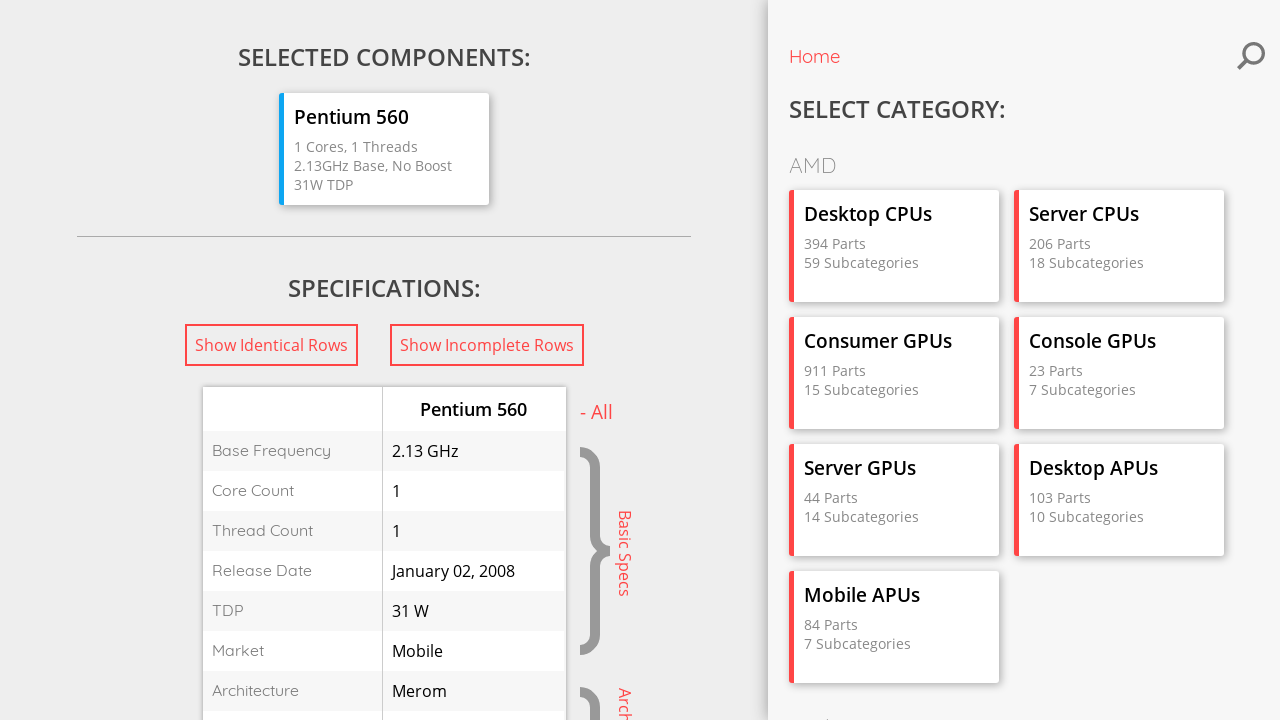

--- FILE ---
content_type: text/html; charset=utf-8
request_url: https://specdb.info/Pentium-560
body_size: 1600
content:
<!DOCTYPE html><html><head>
    <title>Pentium 560 Specs and Comparison — SpecDB</title>
    
    <meta name="viewport" content="initial-scale=0.8, user-scalable=no, width=device-width">
    <meta name="theme-color" content="#ff4545">
    <meta charset="utf8">
    <link rel="stylesheet" href="all.css">
    <link rel="manifest" href="manifest.json">
<meta name="google-site-verification" content="j_H7rZVH1AWR82HCEQX9-OA7XMP2iEfFK4Idzx7cPxo"><meta name="msvalidate.01" content="C2797543F102654B94AFB627F9AE30B7"><meta name="description" content="View the specs of the Pentium 560 and compare it to other similar parts on SpecDB."></head>
<body>
    <div id="error-wrapper">
        <div id="error"></div>
    </div>
    <input type="checkbox" id="mobile-toggle">
    <div id="mobile-toggle-label-wrapper">
        <label id="mobile-toggle-label" for="mobile-toggle">❮</label>
    </div>
    <div id="big-flex-wrapper">
        <div id="spec-viewer"><h2 class="centered top mt1">SELECTED COMPONENTS:</h2><div id="selected-parts-list" class="flex-wrapper justify-center"><div class="part intel"><div class="part-padding"><div class="part-header">Pentium 560</div><div class="part-subtext"><div>1 Cores, 1 Threads</div><div>2.13GHz Base, No Boost</div><div>31W TDP</div></div></div></div></div><div class="hr"></div><h2 class="centered">SPECIFICATIONS:</h2><div class="flex-wrapper justify-center"><div class="table-option red-selected">Show Identical Rows</div><div class="table-option red-selected">Show Incomplete Rows</div></div><div class="spec-tab-wrapper"><table class="spec-tab"><tr><td class="left-corner"></td><th>Pentium 560</th><td class="table-section-hidden table-collapse-button"><div class="a">-&nbsp;All</div></td></tr><tr><td class="row-header">Base Frequency</td><td class="">2.13 GHz</td><td rowspan="6" class="table-section-hidden not-that-hidden"><div class="a table-section-label">Basic Specs</div><div class="table-section-bracket"><div class="bracket-upper-end bracket-curve"></div><div class="bracket-upper-rect bracket-rect"></div><div class="bracket-upper-join bracket-curve"></div><div class="bracket-lower-join bracket-curve"></div><div class="bracket-lower-rect bracket-rect"></div><div class="bracket-lower-end bracket-curve"></div></div></td></tr><tr><td class="row-header">Core Count</td><td class="">1</td></tr><tr><td class="row-header">Thread Count</td><td class="">1</td></tr><tr><td class="row-header">Release Date</td><td class="">January 02, 2008</td></tr><tr><td class="row-header">TDP</td><td class="">31 W</td></tr><tr><td class="row-header">Market</td><td class="">Mobile</td></tr><tr><td class="row-header">Architecture</td><td class="">Merom</td><td rowspan="4" class="table-section-hidden not-that-hidden"><div class="a table-section-label">Architectural Info</div><div class="table-section-bracket"><div class="bracket-upper-end bracket-curve"></div><div class="bracket-upper-rect bracket-rect"></div><div class="bracket-upper-join bracket-curve"></div><div class="bracket-lower-join bracket-curve"></div><div class="bracket-lower-rect bracket-rect"></div><div class="bracket-lower-end bracket-curve"></div></div></td></tr><tr><td class="row-header">Die Size</td><td class="">143 mm</td></tr><tr><td class="row-header">Socket</td><td class="">PPGA478</td></tr><tr><td class="row-header">Lithography</td><td class="">65 nm</td></tr><tr><td class="row-header">L2 Cache (Total)</td><td class="">1024 KiB</td><td rowspan="1" class="table-section-hidden not-that-hidden"><div class="a table-section-label">Advanced Specs</div><div class="table-section-bracket"><div class="bracket-upper-end bracket-curve"></div><div class="bracket-upper-rect bracket-rect"></div><div class="bracket-upper-join bracket-curve"></div><div class="bracket-lower-join bracket-curve"></div><div class="bracket-lower-rect bracket-rect"></div><div class="bracket-lower-end bracket-curve"></div></div></td></tr><tr><td class="row-header">Other Extensions</td><td class="">x86-64</td><td rowspan="1" class="table-section-hidden not-that-hidden"><div class="a table-section-label">x86 Extensions</div><div class="table-section-bracket"><div class="bracket-upper-end bracket-curve"></div><div class="bracket-upper-rect bracket-rect"></div><div class="bracket-upper-join bracket-curve"></div><div class="bracket-lower-join bracket-curve"></div><div class="bracket-lower-rect bracket-rect"></div><div class="bracket-lower-end bracket-curve"></div></div></td></tr></table></div><div id="info-links"><span>Spec<strong>DB</strong></span> — <a href="/about">About</a> — <a href="https://github.com/markasoftware/SpecDB" target="_blank" rel="noopener">GitHub</a></div></div>
        <div id="part-selector"><div id="search-toggle-label"><svg xmlns="http://www.w3.org/2000/svg" width="24" height="24" viewBox="0 0 24 24"><path d="M23.809 21.646l-6.205-6.205c1.167-1.605 1.857-3.579 1.857-5.711 0-5.365-4.365-9.73-9.731-9.73-5.365 0-9.73 4.365-9.73 9.73 0 5.366 4.365 9.73 9.73 9.73 2.034 0 3.923-.627 5.487-1.698l6.238 6.238 2.354-2.354zm-20.955-11.916c0-3.792 3.085-6.877 6.877-6.877s6.877 3.085 6.877 6.877-3.085 6.877-6.877 6.877c-3.793 0-6.877-3.085-6.877-6.877z"></path></svg></div><div id="not-searching-container"><div id="breadcrumbs"><span class="a">Home</span></div><h2>SELECT CATEGORY:</h2><div id="main-selector-wrapper"><h3>AMD</h3><div class="flex-wrapper"><div></div><div class="part amd"><div class="part-padding"><div class="part-header">Desktop CPUs</div><div class="part-subtext"><div>394 Parts</div><div>59 Subcategories</div></div></div></div><div class="part amd"><div class="part-padding"><div class="part-header">Server CPUs</div><div class="part-subtext"><div>206 Parts</div><div>18 Subcategories</div></div></div></div><div class="part amd"><div class="part-padding"><div class="part-header">Consumer GPUs</div><div class="part-subtext"><div>911 Parts</div><div>15 Subcategories</div></div></div></div><div class="part amd"><div class="part-padding"><div class="part-header">Console GPUs</div><div class="part-subtext"><div>23 Parts</div><div>7 Subcategories</div></div></div></div><div class="part amd"><div class="part-padding"><div class="part-header">Server GPUs</div><div class="part-subtext"><div>44 Parts</div><div>14 Subcategories</div></div></div></div><div class="part amd"><div class="part-padding"><div class="part-header">Desktop APUs</div><div class="part-subtext"><div>103 Parts</div><div>10 Subcategories</div></div></div></div><div class="part amd"><div class="part-padding"><div class="part-header">Mobile APUs</div><div class="part-subtext"><div>84 Parts</div><div>7 Subcategories</div></div></div></div></div><h3>Intel</h3><div class="flex-wrapper"><div class="part intel"><div class="part-padding"><div class="part-header">Consumer GPUs</div><div class="part-subtext"><div>164 Parts</div><div>24 Subcategories</div></div></div></div><div class="part intel"><div class="part-padding"><div class="part-header">Server GPUs</div><div class="part-subtext"><div>7 Parts</div><div>2 Subcategories</div></div></div></div><div class="part intel"><div class="part-padding"><div class="part-header">Desktop CPUs (Intel)</div><div class="part-subtext"><div>541 Parts</div><div>34 Subcategories</div></div></div></div><div class="part intel"><div class="part-padding"><div class="part-header">Mobile CPUs (Intel)</div><div class="part-subtext"><div>668 Parts</div><div>41 Subcategories</div></div></div></div><div class="part intel"><div class="part-padding"><div class="part-header">Embedded CPUs (Intel)</div><div class="part-subtext"><div>179 Parts</div><div>24 Subcategories</div></div></div></div><div class="part intel"><div class="part-padding"><div class="part-header">Server CPUs (Intel)</div><div class="part-subtext"><div>637 Parts</div><div>37 Subcategories</div></div></div></div></div><h3>ATI</h3><div class="flex-wrapper"><div class="part ati"><div class="part-padding"><div class="part-header">Consumer GPUs</div><div class="part-subtext"><div>325 Parts</div><div>12 Subcategories</div></div></div></div><div class="part ati"><div class="part-padding"><div class="part-header">Console GPUs</div><div class="part-subtext"><div>2 Parts</div><div>2 Subcategories</div></div></div></div><div class="part ati"><div class="part-padding"><div class="part-header">Server GPUs</div><div class="part-subtext"><div>79 Parts</div><div>1 Subcategories</div></div></div></div></div><h3>Nvidia</h3><div class="flex-wrapper"><div class="part nvidia"><div class="part-padding"><div class="part-header">Consumer GPUs</div><div class="part-subtext"><div>1141 Parts</div><div>21 Subcategories</div></div></div></div><div class="part nvidia"><div class="part-padding"><div class="part-header">Console GPUs</div><div class="part-subtext"><div>7 Parts</div><div>7 Subcategories</div></div></div></div><div class="part nvidia"><div class="part-padding"><div class="part-header">Server GPUs</div><div class="part-subtext"><div>186 Parts</div><div>13 Subcategories</div></div></div></div></div><h3>3dfx</h3><div class="flex-wrapper"><div class="part threedfx"><div class="part-padding"><div class="part-header">Consumer GPUs</div><div class="part-subtext"><div>17 Parts</div><div>1 Subcategories</div></div></div></div></div><h3>PowerVR</h3><div class="flex-wrapper"><div class="part powervr"><div class="part-padding"><div class="part-header">Console GPUs</div><div class="part-subtext"><div>1 Parts</div><div>1 Subcategories</div></div></div></div></div><h3>XGI</h3><div class="flex-wrapper"><div class="part xgi"><div class="part-padding"><div class="part-header">Consumer GPUs</div><div class="part-subtext"><div>10 Parts</div><div>1 Subcategories</div></div></div></div></div></div></div></div>
    </div>
    


</body></html>

--- FILE ---
content_type: text/css; charset=UTF-8
request_url: https://specdb.info/all.css
body_size: 1996
content:
@keyframes blinky{0%,to{background-color:inherit}50%{background-color:#faa}}body{--mobile-toggle-width:2rem}#part-selector{flex:40vw;box-sizing:border-box;overflow-y:scroll;-webkit-overflow-scrolling:touch;right:0;box-shadow:0 0 15px #999;padding:2rem 5px 0 1.3rem;background-color:#f7f7f7}#part-selector h2{padding:0;margin:.7rem 0}#about-wrapper a,#part-selector span.a{font-size:14pt}#part-selector span.separator{color:#aaa;padding:.5em}#breadcrumbs{font-family:Quicksand,sans-serif;line-height:3rem}#main-selector-wrapper>div:last-child{margin-bottom:1rem}#search-toggle-label,.part{cursor:pointer;box-sizing:border-box}.part{min-height:7em;min-width:210px;width:10vw;box-shadow:2px 2px 9px rgba(0,0,0,.3);background-color:#fff;border-radius:3px;margin:0 15px 15px 0}.part.amd{border-left:5px solid #ff4545}.part.intel{border-left:5px solid #0da6f2}.part.nvidia{border-left:5px solid #76b900}.part.ati{border-left:5px solid #f60000}.part.matrox{border-left:5px solid #171b61}.part.threedfx{border-left:5px solid #dd7a00}.part.xgi{border-left:5px solid #00458d}.part.powervr{border-left:5px solid #2d509f}.part-padding{padding:10px;overflow:none}.part-header{font-size:1.2em;font-weight:600}.part-subtext{font-size:.9em;padding-top:.5em;color:#888}#search-toggle-label{float:right;border:2px solid transparent;color:#777;display:flex;justify-content:center;align-items:center;width:3rem;height:3rem;transition:border-color 300ms}#search-toggle-label>svg{transform:rotate(90deg);height:1.75rem;width:1.75rem;fill:#777;transition:fill 300ms}#search-toggle-label.selected{border:2px solid #f44}#search-toggle-label.selected>svg{fill:#f44}#search-bar{background-color:#ccc;color:#888;border:0;font-size:2rem;padding:.5rem;height:3rem;box-sizing:border-box;width:75%;font-family:Quicksand,sans-serif}#mobile-toggle-label-wrapper{display:none;position:fixed;right:0;top:25%;height:calc(var(--mobile-toggle-width)*2);transition:transform 300ms}#mobile-toggle-label{border-top-left-radius:999px;border-bottom-left-radius:999px;position:absolute;top:0;right:0;width:var(--mobile-toggle-width);background-color:#f7f7f7;box-shadow:0 0 15px #999;height:100%;line-height:3.5rem;font-size:1.5rem;text-align:center;color:#888;cursor:pointer}#mobile-toggle:checked~#mobile-toggle-label-wrapper{transform:translateX(calc(-100vw + var(--mobile-toggle-width)))}@media (max-width:800px){div#part-selector{position:fixed;width:calc(100% - var(--mobile-toggle-width));height:100%;top:0;right:0;transform:translateX(calc(100vw - var(--mobile-toggle-width)));box-shadow:none;transition:all 300ms;padding-left:15px;padding-right:0}#mobile-toggle:checked~#big-flex-wrapper>#part-selector{transform:translateX(0);box-shadow:0 0 15px #999}div.part{flex-basis:calc((100% - 30px)/2);min-width:0}table.spec-tab td,table.spec-tab th{padding:1rem .5rem}div.table-section-label{left:4rem}div.table-section-bracket{left:.5rem}div#mobile-toggle-label-wrapper{display:block}}#about-wrapper{padding:8vh 8vw}#about-wrapper h1{font-size:3.5em;margin-bottom:3rem}#about-wrapper p{color:#777;font-size:14pt;width:30vw;margin:4vh 0}body,html{width:100%;height:100%;overflow:hidden}body{margin:0;font-family:Open Sans,sans-serif;background-color:#eee}#big-flex-wrapper{display:flex;height:100%;align-items:stretch;transition:transform 200ms ease-in-out}.a,a{color:#ff4545;text-decoration:none;cursor:pointer}.a:active,.a:hover,.table-section-hidden:hover .a,a:active,a:hover{text-decoration:underline}h2{padding-top:2vh;color:#444;font-family:Trebuchet MS,Open Sans,sans-serif;font-size:1.5em}h3{padding:1rem 0 .7rem;margin:0;font-size:1.33em;font-weight:lighter;color:#858585;font-family:Quicksand,sans-serif}.flex-wrapper{display:flex;flex-wrap:wrap}.flex-vertical-spacer{margin-bottom:auto}#error-wrapper{display:flex;justify-content:center;position:fixed;top:-4em;width:100vw;z-index:10000}#error{box-shadow:0 0 8px #444;color:#fff;background-color:#f55;text-align:center;border-radius:3px;transition:transform 400ms;padding:1.5vh 1.5vw}input[type=checkbox]{display:none}.red-selected{color:#f44!important;border:2px solid #f44!important}.mt1{margin-top:.5rem}.center-text{text-align:center}::-webkit-scrollbar{width:13px}::-webkit-scrollbar-thumb:vertical{background-color:#ddd}@font-face{font-family:"Open Sans";font-style:normal;font-weight:400;src:local("Open Sans Regular"),local("OpenSans-Regular"),url(fonts/open-sans-v15-latin-regular.woff2)format("woff2"),url(fonts/open-sans-v15-latin-regular.woff)format("woff")}@font-face{font-family:"Open Sans";font-style:normal;font-weight:600;src:local("Open Sans SemiBold"),local("OpenSans-SemiBold"),url(fonts/open-sans-v15-latin-600.woff2)format("woff2"),url(fonts/open-sans-v15-latin-600.woff)format("woff")}@font-face{font-family:"Quicksand";font-style:normal;font-weight:300;src:local("Quicksand Light"),local("Quicksand-Light"),url(fonts/quicksand-v7-latin-300.woff2)format("woff2"),url(fonts/quicksand-v7-latin-300.woff)format("woff")}@font-face{font-family:"Quicksand";font-style:normal;font-weight:400;src:local("Quicksand Regular"),local("Quicksand-Regular"),url(fonts/quicksand-v7-latin-regular.woff2)format("woff2"),url(fonts/quicksand-v7-latin-regular.woff)format("woff")}#spec-viewer{flex:60vw;overflow-y:scroll;-webkit-overflow-scrolling:touch;padding:2rem 0 0}#nothing-selected{font-size:4rem;line-height:4rem;height:calc(95vh - 2.5rem);font-style:italic;text-align:center;color:#888;font-family:Quicksand,sans-serif}.justify-center{justify-content:center}#selected-parts-list{margin-bottom:1rem;margin-left:15px}h2.centered{text-align:center;width:100%}h2.top{padding-top:0}.spec-tab-wrapper{width:100%;overflow-x:auto;overflow-y:hidden;padding:0 1rem;box-sizing:border-box}.spec-tab{background-color:#fff;box-shadow:0 0 5px #999;border-collapse:collapse;margin:5px auto 1.5rem;max-width:calc(100% - 30px - 9rem)}.spec-tab td,.spec-tab th{padding:.6em;border-left:1px solid #ccc;max-width:10rem;min-width:4rem;width:10rem;vertical-align:top}.spec-tab th{font-weight:600;font-size:1.1em}.spec-tab tr:nth-child(even){background-color:#f7f7f7}#info-links a:hover,.spec-tab .winner{color:#ff4545}.spec-tab .row-header{color:#777;border-left:none;width:8vw;font-family:Quicksand,sans-serif}.spec-tab .left-corner{border:0}.spec-tab .table-section-collapsed{text-align:center;border:1px solid #ccc;border-left:none;border-right:none;background:repeating-linear-gradient(-45deg,#f7f7f7,#f7f7f7 10px,#fff 10px,#fff 20px)}.hr{width:80%;position:relative;left:10%;height:1px;background-color:#aaa}#info-links{width:100%;color:#777;text-align:center;font-size:.9em;margin-bottom:1rem}#info-links span{color:#fff;background-color:#ff4545;padding:.2rem .5rem}#info-links a{color:inherit;text-decoration:underline;transition:color 400ms}.table-option{color:#999;border:2px solid transparent;transition:all 250ms;padding:.5em;cursor:pointer;margin:1rem;margin-top:0;user-select:none}.spec-tab td.table-section-hidden{position:relative;max-width:0;min-width:0;width:0;height:0;padding:0;border:0;cursor:pointer}td.table-section-hidden.not-that-hidden{height:9rem}.table-section-label{position:absolute;display:block;transform-origin:top left;transform:rotate(90deg);width:14rem;text-align:center;top:calc(50% - 6.9rem);left:4.5rem}.table-collapse-button{font-size:1.2rem;left:1rem;top:.7rem}.table-section-bracket{position:absolute;transform-origin:center center;transform:rotate(180deg);height:calc(100% - 2rem);top:1rem;left:1rem;min-height:60px;width:30px}.table-section-bracket div{position:absolute}.bracket-curve{border-radius:999px;box-sizing:border-box;height:40px;width:40px;border:10px solid transparent;border-top-color:#999}.bracket-rect{height:calc((100% - 70px)/2);background-color:#999;width:10px}.bracket-upper-end{transform:rotate(-45deg);left:10px;top:0}.bracket-upper-rect{left:10px;top:20px}.bracket-upper-join{transform:rotate(135deg);left:-20px;top:calc((100% - 70px)/2)}.bracket-lower-join{transform:rotate(45deg);bottom:calc((100% - 70px)/2);left:-20px}.bracket-lower-rect{left:10px;bottom:20px}.bracket-lower-end{transform:rotate(-135deg);left:10px;bottom:0}